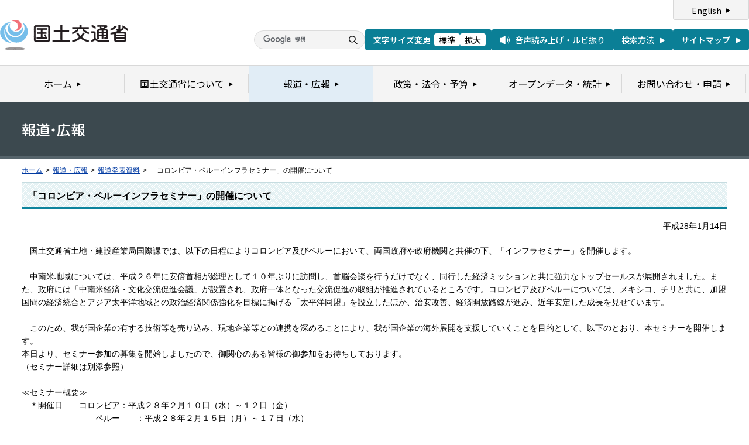

--- FILE ---
content_type: text/html
request_url: https://www.mlit.go.jp/report/press/totikensangyo13_hh_000384.html
body_size: 3287
content:
<?xml version="1.0" encoding="UTF-8"?>
<!DOCTYPE html PUBLIC "-//W3C//DTD XHTML 1.0 Transitional//EN" "http://www.w3.org/TR/xhtml1/DTD/xhtml1-transitional.dtd">
<html xmlns="http://www.w3.org/1999/xhtml" xml:lang="ja" lang="ja" dir="ltr">
<head>
<meta http-equiv="Content-Type" content="text/html; charset=UTF-8" />
<meta http-equiv="Content-Style-Type" content="text/css" />
<meta http-equiv="Content-Script-Type" content="text/javascript" />
<title>報道発表資料：「コロンビア・ペルーインフラセミナー」の開催について - 国土交通省</title>
<meta name="keywords" content="国土交通省,Ministry of Land, Infrastructure, Transport and Toursim" />
<meta name="description" content="国土交通省のウェブサイトです。政策、報道発表資料、統計情報、各種申請手続きに関する情報などを掲載しています。" />
<meta name="copyright" content="" />
<meta name="format-detection" content="telephone=no" />
<meta name="viewport" content="width=device-width, initial-scale=1.0" />
<link rel="stylesheet" type="text/css" href="/com/17_cmn_layout.css" media="all and (min-width : 769px)" />
<link rel="stylesheet" type="text/css" href="/com/pc_layout.css" media="all and (min-width : 769px)" />
<link rel="stylesheet" type="text/css" href="/com/sp_layout.css" media="all and (max-width : 768px)" />
<link rel="stylesheet" type="text/css" href="/com/17_cmn_style.css" media="all" />
<link rel="stylesheet" type="text/css" href="/aly.css" media="all" />
<link rel="stylesheet" type="text/css" href="/com/17_press_style.css" media="all and (min-width : 769px)" />
<link rel="stylesheet" type="text/css" href="/com/pc_press_style.css" media="all and (min-width : 769px)" />
<link rel="stylesheet" type="text/css" href="/com/sp_press_style.css" media="all and (max-width : 768px)" />
<script type="text/javascript" src="/com/13_jquery.js"></script>
<script type="text/javascript" src="/com/17_header.js"></script>
<script type="text/javascript" src="/com/17_footer.js"></script>
<script type="text/javascript" src="/com/13_common.js"></script>
<script type="text/javascript" src="/com/13_flatheights.js"></script>
<script type="text/javascript" src="/com/13_bukyokuImageChange.js"></script>
<script type="text/javascript" src="/com/13_minmax.js"></script>
<script type="text/javascript" src="/com/sp_common.js"></script>
</head>
<body id="g03" class="lDef">
<!-- wrapper start --><div id="wrapper">


<!-- .pageTitle01 start --><div class="pageTitleList01">
<h1><img src="/common/000235852.gif" width="110" height="24" alt="報道・広報" /></h1>
<!-- .pageTitle01 end --></div>
<!-- #breadcrumb start --><div id="breadcrumb">
<ul>
<li class="home"><a href="/index_old.html">ホーム</a></li>
<li><span class="arrow">&gt;</span><a href="/report/index.html">報道・広報</a></li>
<li><span class="arrow">&gt;</span><a href="/report/press/index.html">報道発表資料</a></li>
<li><span class="arrow">&gt;</span>「コロンビア・ペルーインフラセミナー」の開催について</li>
</ul>
<!-- #breadcrumb end --></div>

<!-- #contents start --><div id="contents" class="pressContents"> <!-- .section start --><div class="section">

<div class="titleType01">
<div class="titleInner">
<h2 class="title">「コロンビア・ペルーインフラセミナー」の開催について</h2>
<!-- /titleInner --></div>
<!-- /titleType01 --></div>

<div class="clearfix">
<p class="date mb20">平成28年1月14日</p>
<p>　国土交通省土地・建設産業局国際課では、以下の日程によりコロンビア及びペルーにおいて、両国政府や政府機関と共催の下、「インフラセミナー」を開催します。<BR><BR>　中南米地域については、平成２６年に安倍首相が総理として１０年ぶりに訪問し、首脳会談を行うだけでなく、同行した経済ミッションと共に強力なトップセールスが展開されました。また、政府には「中南米経済・文化交流促進会議」が設置され、政府一体となった交流促進の取組が推進されているところです。コロンビア及びペルーについては、メキシコ、チリと共に、加盟国間の経済統合とアジア太平洋地域との政治経済関係強化を目標に掲げる「太平洋同盟」を設立したほか、治安改善、経済開放路線が進み、近年安定した成長を見せています。<BR><BR>　このため、我が国企業の有する技術等を売り込み、現地企業等との連携を深めることにより、我が国企業の海外展開を支援していくことを目的として、以下のとおり、本セミナーを開催します。<BR>本日より、セミナー参加の募集を開始しましたので、御関心のある皆様の御参加をお待ちしております。<BR>（セミナー詳細は別添参照）<BR><BR>≪セミナー概要≫<BR>　＊開催日　　コロンビア：平成２８年２月１０日（水）～１２日（金）<BR>　　　　　　　　　ペルー　　：平成２８年２月１５日（月）～１７日（水）<BR>　＊場　所　　コロンビア：ボゴタ市内<BR>　　　　　　　　　ペルー　　：リマ市内<BR>　＊主　催　　国土交通省<BR>　＊共　催　　コロンビア：住宅・都市・国土省、貿易投資促進機構(PROCOLOMBIA)<BR>　　　　　　　　　ペルー　　：住宅建設上下水道省<BR>　＊参加予定者　　<BR>　　＜日本側＞ 国土交通省　木暮官房審議官　ほか<BR>　　　　　　　　　　建設・不動産・商社・銀行・製造業等のインフラ関係企業等<BR>　　＜コロンビア側＞ 住宅・都市・国土省、貿易投資促進機構、インフラ関係企業・団体等<BR>　　＜ペルー側＞ 住宅建設上下水道省、運輸通信省、インフラ関係企業・団体等<BR><BR>　＊内　容　　日本の技術（免震・耐震・環境・安全等）のプレゼンテーション、<BR>　　　　　        　　　現地企業とのビジネスマッチング　等<BR><BR>    ※セミナー参加費は不要ですが、渡航費、現地滞在費等は各社にて負担頂きます。<BR><BR><BR>○申し込み方法（詳細は別添参照）<BR>　　 別添参照の上、必要事項を記入し、以下の担当者までお申込みください。<BR>　　 ＥＹアドバイザリー株式会社　担当：大木、中務<BR> 　　電話：03-3503-1490　FAX：03-3503-2818<BR>　　e-mail：mlit.registration@jp.ey.com<BR></p>
<!-- /clearfix --></div>
<!-- .section start --></div>




<!-- .section start --><div class="section">
<div class="titleType07">
<div class="titleInner">
<h3 class="title">添付資料</h3>
<!-- /titleInner --></div>
<!-- /titleType07 --></div>
<p class="linkArrow01 mb10"><a href="/common/001115785.pdf">報道発表資料</a>（PDF形式）<img src="/common/000235506.gif" alt="PDF形式" class="fileIcon" /></p>
<!-- .section end --></div>



<!-- .section start --><div class="section">
<div class="contentsContactWrap01">
<h2 class="title">お問い合わせ先</h2>
<div class="contentsContact01">
<div class="contentsContactIn01">
<dl>
<dt class="inquiryName">国土交通省土地建設産業局国際課　池田、浅田</dt>
<dd>
TEL：03-5253-8111
（内線30712、30732）　FAX：03-5253-1575</dd>
</dl>
<!-- /contentsContactIn01 --></div>
<!-- /contentsContact01 --></div>
<!-- /contentsContactWrap01 --></div>
<!-- .section end --></div>


<!-- .section start --><div class="section">
<div class="adobeArticleWrap01">
<div class="adobeArticle01">
<div class="bnrArea">
<p class="bnr"><a href="http://www.adobe.com/jp/products/acrobat/readstep2.html" class="blank"><img src="/common/000235485.gif" width="110" height="31" alt="Get ADOBE READER" /></a></p>
<p><img src="/common/000235516.gif" width="83" height="28" alt="別ウィンドウで開きます" /></p>
<!-- /bnrArea --></div>
<div class="textArea">
<p>PDF形式のファイルをご覧いただくためには、Adobe Acrobat Readerが必要です。<br />
左のアイコンをクリックしてAdobe Acrobat Readerをダウンロードしてください（無償）。<br />
Acrobat Readerをダウンロードしても、PDFファイルが正常に表示されない場合は<a href="http://get.adobe.com/jp/reader/" target="_blank">こちら</a>をご覧ください。</p>
<!-- /textArea --></div>
<!-- /adobeArticle01 --></div>
<!-- /adobeArticleWrap01 --></div>
<!-- .section end --></div>


<div id="pageTopWrap">
<p class="pageTop"><a href="#wrapper"><img src="/common/000235489.gif" width="296" height="28" alt="ページの先頭に戻る" /></a></p>
<!-- /pageTopWrap --></div>

<!-- wrapper end --></div>



</body>
</html>

--- FILE ---
content_type: application/javascript
request_url: https://www.mlit.go.jp/com/13_flatheights.js
body_size: 1656
content:
/*
	jquery.flatheights.js
	Version: 2010-09-15
*/

/*
======================================================================
	$.changeLetterSize.addHandler(func)
	文字の大きさが変化した時に実行する処理を追加
======================================================================
*/

jQuery.changeLetterSize = {
	handlers : [],
	interval : 1000,
	currentSize: 0
};

(function($) {

	var self = $.changeLetterSize;

	/* 文字の大きさを確認するためのins要素 */
	var ins = $('<ins>M</ins>').css({
		display: 'block',
		visibility: 'hidden',
		position: 'absolute',
		padding: '0',
		top: '0'
	});

	/* 文字の大きさが変わったか */
	var isChanged = function() {
		ins.appendTo('body');
		var size = ins[0].offsetHeight;
		ins.remove();
		if (self.currentSize == size) return false;
		self.currentSize = size;
		return true;
	};

	/* 文書を読み込んだ時点で
	   文字の大きさを確認しておく */
	$(isChanged);

	/* 文字の大きさが変わっていたら、
	   handlers中の関数を順に実行 */
	var observer = function() {
		if (!isChanged()) return;
		$.each(self.handlers, function(i, handler) {
			handler();
		});
	};

	/* ハンドラを登録し、
	   最初の登録であれば、定期処理を開始 */
	self.addHandler = function(func) {
		self.handlers.push(func);
		if (self.handlers.length == 1) {
			setInterval(observer, self.interval);
		}
	};

})(jQuery);

/*
======================================================================
	$(expr).flatHeights()
	$(expr)で選択した複数の要素について、それぞれ高さを
	一番高いものに揃える
======================================================================
*/

(function($) {

	/* 対象となる要素群の集合 */
	var sets = [];

	/* 高さ揃えの処理本体 */
	var flatHeights = function(set) {
		var maxHeight = 0;
		set.each(function(){
			var height = this.offsetHeight;
			if (height > maxHeight) maxHeight = height;
		});
		set.css('height', maxHeight + 'px');
	};

	/* 要素群の高さを揃え、setsに追加 */
	jQuery.fn.flatHeights = function() {
		if (this.length > 1) {
			flatHeights(this);
			sets.push(this);
		}
		return this;
	};

	/* 高さ揃えを再実行する処理 */
	var reflatting = function() {
		$.each(sets, function() {
			this.height('auto');
			flatHeights(this);
		});
	};

	/* 文字の大きさが変わった時に高さ揃えを再実行 */
	$.changeLetterSize.addHandler(reflatting);

	/* ウィンドウの大きさが変わった時に高さ揃えを再実行 */
	$(window).resize(reflatting);

})(jQuery);


/*
Copyright (c) 2007, KITAMURA Akatsuki

Permission is hereby granted, free of charge, to any person obtaining a
copy of this software and associated documentation files (the "Software"),
to deal in the Software without restriction, including without limitation
the rights to use, copy, modify, merge, publish, distribute, sublicense,
and/or sell copies of the Software, and to permit persons to whom the
Software is furnished to do so, subject to the following conditions:

The above copyright notice and this permission notice shall be included
in all copies or substantial portions of the Software.

THE SOFTWARE IS PROVIDED "AS IS", WITHOUT WARRANTY OF ANY KIND, EXPRESS OR
IMPLIED, INCLUDING BUT NOT LIMITED TO THE WARRANTIES OF MERCHANTABILITY,
FITNESS FOR A PARTICULAR PURPOSE AND NONINFRINGEMENT. IN NO EVENT SHALL
THE AUTHORS OR COPYRIGHT HOLDERS BE LIABLE FOR ANY CLAIM, DAMAGES OR
OTHER LIABILITY, WHETHER IN AN ACTION OF CONTRACT, TORT OR OTHERWISE,
ARISING FROM, OUT OF OR IN CONNECTION WITH THE SOFTWARE OR THE USE OR
OTHER DEALINGS IN THE SOFTWARE.
*/
